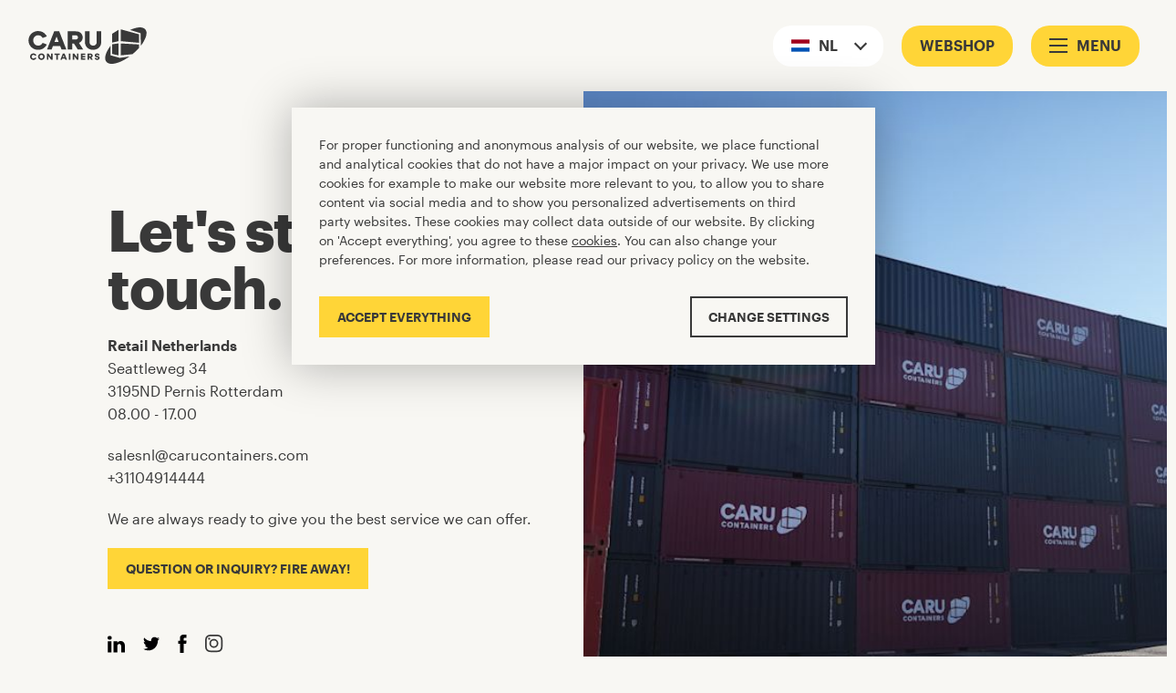

--- FILE ---
content_type: text/html; charset=utf-8
request_url: https://www.carucontainers.com/en-nl/contact
body_size: 17712
content:
<!DOCTYPE html>

<html lang="en"
      dir="ltr"
      class="c-page c-page--brand is-webshop">

<head>
    

<meta charset="UTF-8">
<meta http-equiv="X-UA-Compatible" content="IE=edge" />

<meta name="author" content="Dept" />
<meta name="description" content="We are always ready to give you the best service we can offer." />


<meta name="viewport" content="width=device-width, initial-scale=1.0, maximum-scale=1.0" />

<meta name="robots" content="index,follow" />

<meta property="og:url" content="https://www.carucontainers.com/en-nl/contact" />
<meta property="og:type" content="website" />
<meta property="og:locale" content="en-nl" />
<meta property="og:title" content="Let&#x27;s stay in touch. | CARU Containers" />
<meta property="og:description" content="We are always ready to give you the best service we can offer." />
<meta property="og:image" content="https://www.carucontainers.comassets/images/brand/caru_og.jpg" />
<meta property="og:image:secure_url" content="https://www.carucontainers.comassets/images/brand/caru_og.jpg" />

<title>Let&#x27;s stay in touch. | CARU Containers</title>

    
<link rel="canonical" hreflang="en-nl" href="https://www.carucontainers.com/en-nl/contact">


    <link rel="alternate" hreflang="nl-nl" href="https://www.carucontainers.com/nl-nl/contact">
    <link rel="alternate" hreflang="en-nl" href="https://www.carucontainers.com/en-nl/contact">
    <link rel="alternate" hreflang="nl-be" href="https://www.carucontainers.com/nl-be/contact">
    <link rel="alternate" hreflang="fr-be" href="https://www.carucontainers.com/fr-be/contact">
    <link rel="alternate" hreflang="en-be" href="https://www.carucontainers.com/en-be/contact">
    <link rel="alternate" hreflang="fr-fr" href="https://www.carucontainers.com/fr-fr/contact">
    <link rel="alternate" hreflang="en-fr" href="https://www.carucontainers.com/en-fr/contact">
    <link rel="alternate" hreflang="cs-cz" href="https://www.carucontainers.com/cs-cz/kontakt">
    <link rel="alternate" hreflang="en-cz" href="https://www.carucontainers.com/en-cz/contact">
    <link rel="alternate" hreflang="de-de" href="https://www.carucontainers.com/de-de/kontakt">
    <link rel="alternate" hreflang="en-de" href="https://www.carucontainers.com/en-de/contact">
    <link rel="alternate" hreflang="sv-se" href="https://www.carucontainers.com/sv-se/kontakta">
    <link rel="alternate" hreflang="en-se" href="https://www.carucontainers.com/en-se/contact">
    <link rel="alternate" hreflang="en-us" href="https://www.carucontainers.com/en-us/contact">
    <link rel="alternate" hreflang="es-us" href="https://www.carucontainers.com/es-us/contacto">
    <link rel="alternate" hreflang="pt-br" href="https://www.carucontainers.com/pt-br/contato">
    <link rel="alternate" hreflang="en-br" href="https://www.carucontainers.com/en-br/contact">
    <link rel="alternate" hreflang="en" href="https://www.carucontainers.com/en/contact">


    


    <link rel="stylesheet" href="/assets/css/main.css?v=z2V-jhHAzl94sQ7Q9OUbg1s2A7aFxfVISRN9T6bLhdU" />

    <script>
        // Page
        var d = document;
        var h = d.documentElement;

        if (window.innerHeight / window.innerWidth < 0.5625) {
            h.classList.add('screen--is-widescreen');
        }

        h.classList.add('is-loading');
        d.addEventListener('readystatechange', function () {
            if (d.readyState === "interactive") {
                h.classList.remove('is-loading');
            }
        });
    </script>

    <script>
    window.messages = {
        validationRequired: 'This field is required',
        validationEmail: 'You have not entered a valid email address',
        validationPhone: 'You have not entered a valid phone number',
        validationVat: 'Invalid VAT number, please try again: NL12345678B01',
        validationNumber: 'You can only use numbers here',
        validationText: 'You can only use text here',
        validationFullDate: 'You have not entered a valid date',
        validationZipCode: 'Your zipcode is invalid, please try again: 3456LB'
    };
</script>

    <link rel="preconnect" href="//cdn.polyfill.io">
<link rel="preconnect" href="//googletagmanager.com/">
<link rel="preconnect" href="//google-analytics.com/">
<link rel="dns-prefetch" href="//cdn.polyfill.io">
<link rel="dns-prefetch" href="//googletagmanager.com/">
<link rel="dns-prefetch" href="//google-analytics.com/">

<link rel="preload" href="/assets/fonts/graphik-regular-web.woff" as="font" type="font/woff2" crossorigin>
<link rel="preload" href="/assets/fonts/graphik-regularitalic-web.woff" as="font" type="font/woff2" crossorigin>
<link rel="preload" href="/assets/fonts/graphik-semibold-web.woff" as="font" type="font/woff2" crossorigin>
<link rel="preload" href="/assets/fonts/graphik-bold-web.woff" as="font" type="font/woff2" crossorigin>

    
<script>
        (function () {
            var environment = 'production';
            var endpoint = 'https://www.carucontainers.com';

            window.EnvironmentSettings = {};
            window.EnvironmentSettings.endpoint     = endpoint;
            window.EnvironmentSettings.environment  = environment;

        })();
</script>

    
        <noscript><iframe src="//www.googletagmanager.com/ns.html?id=GTM-PRNDWP" height="0" width="0" style="display:none;visibility:hidden" title="Google Tag Manager"></iframe></noscript>
<!-- Start Google Tag Manager  @formatter:off -->
<script>window.dataLayer = window.dataLayer || [];</script>
<script>(function (w, d, s, l, i) { w[l] = w[l] || []; w[l].push({ 'gtm.start': new Date().getTime(), event: 'gtm.js' }); var f = d.getElementsByTagName(s)[0], j = d.createElement(s), dl = l != 'dataLayer' ? '&l=' + l : ''; j.async = true; j.src = 'https://www.googletagmanager.com/gtm.js?id=' + i + dl; f.parentNode.insertBefore(j, f); })(window, document, 'script', 'dataLayer', 'GTM-PRNDWP');</script>
<!-- End Google Tag Manager  @formatter:on -->
    

    
        <!-- Google Analytics Optimize -->

<!-- Page hiding snippet (recommended) -->
<style>
    .async-hide {
        opacity: 0 !important
    }
</style>

<!-- Google Optimize —>  <!-- Page hiding snippet (recommended)  -->
<script>(function (a, s, y, n, c, h, i, d, e) { s.className += ' ' + y; h.start = 1 * new Date; h.end = i = function () { s.className = s.className.replace(RegExp(' ?' + y), '') }; (a[n] = a[n] || []).hide = h; setTimeout(function () { i(); h.end = null }, c); h.timeout = c; })(window, document.documentElement, 'async-hide', 'dataLayer', 4000, { 'GTM-KPBDL5N': true });</script>
<script>(function (i, s, o, g, r, a, m) { i['GoogleAnalyticsObject'] = r; i[r] = i[r] || function () { (i[r].q = i[r].q || []).push(arguments) }, i[r].l = 1 * new Date(); a = s.createElement(o), m = s.getElementsByTagName(o)[0]; a.async = 1; a.src = g; m.parentNode.insertBefore(a, m) })(window, document, 'script', 'https://www.google-analytics.com/analytics.js', 'ga'); ga('create', 'UA-10149659-1', 'auto'); ga('require', 'GTM-KPBDL5N');</script> 
<!-- End Google Optimize -->

<meta name="google-site-verification" content="QrPOeo827tFerj4FQjMwCTGT5e_WHJb2Iax1TRJNZB8" />
<meta name="google-site-verification" content="AUlM-cLfb18KhLJvR34JlNiH_sDOVbAi4F5KcHWPBA4" />
<meta name="google-site-verification" content="QrPOeo827tFerj4FQjMwCTGT5e_WHJb2Iax1TRJNZB8" />
    

    <!-- Favicons -->
    <link rel="apple-touch-icon" sizes="180x180" href="/assets/images/favicons/apple-touch-icon.png">
    <link rel="icon" type="image/png" sizes="32x32" href="/assets/images/favicons/favicon-32x32.png">
    <link rel="icon" type="image/png" sizes="16x16" href="/assets/images/favicons/favicon-16x16.png">
    <link rel="mask-icon" href="/assets/images/favicons/safari-pinned-tab.svg" color="#ffd537">
    <meta name="msapplication-TileColor" content="#ffffff">
    <meta name="theme-color" content="#ffffff">
</head>

<body>
        <script>
        window.dataLayer = window.dataLayer || [];
        window.dataLayer.push({"pageType":"ContactPage","country":"nl","language":"en"})
    </script>


    <header class="c-header " js-hook-header>
    
    <nav class="header__logo">
        <a class="header__logo-link" href="/en-nl">
            <svg class="svg-caru-logo" width="110" height="34" viewBox="0 0 110 34" xmlns="http://www.w3.org/2000/svg"><g fill="#000" fill-rule="nonzero"><path d="M102.831.047c-1.678.149-3.608.612-5.58 1.343-.707.264-2.058.825-2.373.986l-.145.073 4.933 1.53 4.933 1.526.021 5.866.021 5.861.213-.272c2.1-2.678 3.89-5.912 4.622-8.335.37-1.237.524-2.177.524-3.227 0-.816-.072-1.33-.29-1.985-.174-.522-.323-.824-.622-1.245-1.137-1.611-3.377-2.372-6.257-2.121z" /><path d="M86.048 7.37c0 4 .013 5.51.047 5.51.025 0 3.825.344 8.438.765 4.618.42 8.421.765 8.451.765.051 0 .06-.655.06-3.966V6.482l-8.396-2.29c-4.617-1.263-8.443-2.3-8.498-2.313l-.102-.017v5.509zM80.958 4.136l-2.94 1.84-.012 4.11c-.005 2.262 0 4.111.012 4.111.013 0 1.342-.297 2.957-.659 1.614-.36 2.947-.658 2.96-.658.013 0 .026-2.38.026-5.292s-.013-5.292-.03-5.288c-.021 0-1.355.829-2.973 1.836zM8.202 3.469a67.67 67.67 0 01-.532.063 8.816 8.816 0 00-3.323 1.101C3.244 5.267 2.12 6.325 1.395 7.41.143 9.279-.29 11.677.195 14.091c.638 3.175 3.25 5.815 6.52 6.588.72.17 1.415.247 2.297.247 1.154 0 1.96-.123 2.947-.442 2.083-.676 4.021-2.346 5.01-4.314l.11-.221-1.435-.54c-.788-.302-1.674-.638-1.964-.748l-.528-.2-.204.336c-.648 1.075-1.602 1.802-2.765 2.108-.503.132-1.35.174-1.878.102a4.403 4.403 0 01-2.463-1.237 4.74 4.74 0 01-1.388-2.678c-.107-.629-.073-1.65.076-2.219a4.864 4.864 0 01.652-1.466c.98-1.47 2.53-2.219 4.264-2.053a4.433 4.433 0 012.675 1.194c.32.298.737.833.899 1.152.055.11.12.204.136.204.047 0 3.855-1.44 3.88-1.47.04-.039-.28-.638-.578-1.093a8.966 8.966 0 00-3.519-3.048c-1.218-.582-2.53-.858-4.008-.846a21.69 21.69 0 00-.729.022zM20.572 12.2l-3.348 8.5h4.269l.634-1.657.64-1.658 3.377.009 3.382.012.63 1.637.631 1.636 2.258.013 2.257.009-3.343-8.502-3.349-8.5h-4.694l-3.344 8.5zm6.543-1.127c.511 1.335.937 2.457.946 2.495.021.072-.09.077-1.925.077-1.836 0-1.947-.005-1.917-.077.012-.038.451-1.186.97-2.55.55-1.445.955-2.453.972-2.419.017.03.447 1.144.954 2.474zM36.593 12.2v8.5H40.81V15.048h1.525l1.827 2.823 1.824 2.826h2.53c2.015.005 2.517-.008 2.483-.05-.09-.111-3.974-6.121-3.961-6.13.008-.004.2-.102.43-.212 1.623-.787 2.67-2.22 2.952-4.039.09-.57.055-1.674-.064-2.189-.238-1.028-.656-1.79-1.401-2.559-.857-.88-1.866-1.41-3.233-1.7-.46-.098-.469-.098-4.793-.11l-4.336-.013v8.505zm8.349-4.646c.737.301 1.154.96 1.159 1.819 0 .922-.507 1.607-1.35 1.832-.163.047-.657.06-2.075.06H40.81v-3.83l1.951.012c1.904.013 1.951.013 2.181.107zM52.652 9.1c0 5.867-.004 5.799.239 6.708.6 2.283 2.432 4.11 4.787 4.786 2.186.625 4.754.383 6.53-.612a6.672 6.672 0 001.564-1.194c.575-.574.899-1.012 1.23-1.67.427-.838.648-1.663.73-2.708.025-.349.042-2.568.042-5.645V3.698h-4.26v5.267c0 5.628.004 5.568-.209 6.13-.276.726-.924 1.398-1.627 1.682-.417.17-.728.23-1.273.255-1.146.051-2.02-.255-2.667-.93a3.082 3.082 0 01-.822-1.692c-.03-.183-.047-2.045-.047-5.496V3.698H52.652v5.403zM80.958 15.362l-2.94.433-.012 4.515-.009 4.514.094.021c.439.102 5.801 1.297 5.831 1.297.022 0 .039-2.41.039-5.611 0-3.086-.013-5.611-.03-5.607l-2.973.438zM86.005 20.54c0 3.06.013 5.559.034 5.559.132.004 10.786-1.071 10.858-1.097.051-.017.32-.22.597-.454a55.404 55.404 0 004.966-4.77l.584-.642V15.94h-.2c-.115-.004-3.949-.217-8.52-.48l-8.319-.476v5.555z" /><path d="M76.442 17.147c-.34.48-1.887 2.831-2.16 3.277-2.283 3.77-3.241 7.243-2.666 9.692.217.93.6 1.64 1.227 2.27 1.342 1.351 3.582 1.87 6.475 1.496 3.676-.48 8.144-2.33 12.702-5.262.89-.574 2.134-1.433 2.087-1.45-.017-.004-2.057.276-4.536.625l-4.507.638-4.14-1.148a554.207 554.207 0 01-4.277-1.19l-.14-.047-.01-4.48c-.008-3.001-.025-4.46-.055-4.42zM3.794 24.382c-.895.191-1.781.943-2.126 1.806-.23.583-.277 1.348-.115 1.943.268.99 1.052 1.768 2.113 2.1.417.127 1.312.136 1.746.017.511-.14.92-.387 1.342-.812.332-.332.635-.753.575-.8a18.25 18.25 0 00-.66-.254c-.575-.217-.643-.234-.682-.17-.085.144-.43.493-.579.59-.567.357-1.401.28-1.904-.17-.405-.365-.588-.837-.554-1.436.021-.31.047-.425.158-.646.174-.353.55-.706.886-.834.251-.093.677-.123.954-.063.345.076.754.37 1.001.718l.085.128.597-.221c.762-.29.724-.264.63-.438-.345-.672-1.193-1.305-1.955-1.463-.37-.076-1.142-.076-1.512.005zM11.248 24.377c-.967.217-1.879 1.038-2.19 1.973-.391 1.19-.008 2.533.942 3.286.4.318.532.39.984.544.873.289 1.93.187 2.68-.264.591-.357 1.111-.995 1.315-1.62.15-.454.188-1.168.086-1.644-.128-.604-.516-1.233-1.027-1.654a2.88 2.88 0 00-.98-.54c-.294-.098-.421-.119-.937-.127-.409-.009-.681.004-.873.046zm1.125 1.276c.426.072.894.446 1.116.892.115.238.123.29.123.765 0 .493-.004.523-.14.795-.2.413-.558.727-.95.846-.908.276-1.802-.212-2.062-1.126-.115-.391-.072-.927.098-1.271.247-.498.707-.846 1.218-.923.217-.034.281-.03.597.022zM63.34 24.36c-.456.107-1.019.438-1.249.736a2.775 2.775 0 00-.23.4c-.093.208-.11.297-.11.624.004.46.102.753.357 1.046.213.246.793.544 1.364.701l.715.196c.528.153.733.416.562.735-.085.157-.443.319-.698.319-.473 0-.75-.153-.907-.497-.077-.17-.124-.221-.175-.209-.072.022-1.316.28-1.35.28-.009 0 .012.099.042.213.128.485.511.927 1.014 1.165.452.213.699.26 1.329.255.486 0 .596-.017.886-.115.426-.148.716-.335.997-.637.315-.349.409-.617.387-1.14-.012-.352-.034-.441-.153-.688-.251-.51-.72-.808-1.691-1.075-.209-.06-.511-.145-.664-.192-.49-.14-.678-.42-.46-.693.136-.174.31-.242.613-.242.426 0 .707.183.839.54.026.08.072.145.098.145.021 0 .345-.06.72-.137l.673-.131-.026-.175c-.047-.267-.272-.646-.54-.892-.448-.412-.946-.578-1.722-.574a4.35 4.35 0 00-.621.042zM17.084 27.332v2.933h1.448l.009-1.722.012-1.721 1.27 1.721 1.27 1.722H22.493v-5.866H21.045v3.451L19.78 26.13l-1.27-1.726h-.71l-.716-.004zM24.155 25.015v.616l.865.009.86.013.013 2.304.008 2.308h1.406V25.63h1.746V24.4h-4.899zM31.98 24.429a652.37 652.37 0 00-2.288 5.819c0 .008.32.017.716.017h.711l.213-.566.218-.56 1.197-.014 1.197-.008.085.221c.047.123.149.383.221.574l.137.353h1.525l-.09-.221c-.064-.17-2.074-5.275-2.198-5.594-.017-.038-.221-.051-.822-.051-.443 0-.814.013-.822.03zm1.137 2.507c.18.476.324.872.324.885 0 .012-.315.02-.699.02h-.698l.349-.913c.187-.502.358-.897.37-.88.018.017.175.417.354.888zM37.53 27.332v2.933h1.448v-5.866H37.53zM41.193 27.332v2.933H42.642l.008-1.718.013-1.717 1.26 1.705 1.262 1.708.707.013.711.009v-5.866h-1.448l-.009 1.717-.012 1.713-1.257-1.704-1.257-1.705-.715-.013-.712-.008zM48.818 27.332v2.933H52.865v-1.276h-2.598v-1.02h2.513v-1.275h-2.513V25.631h2.598V24.4H48.818zM55.037 27.332v2.933h1.406v-1.956h.584l.63.978.63.978h.848c.669 0 .844-.013.818-.056l-.69-1.062c-.358-.561-.647-1.02-.639-1.025.009-.008.11-.063.23-.127.418-.226.711-.578.873-1.054.073-.221.086-.345.073-.697-.013-.396-.026-.455-.175-.749-.251-.514-.711-.875-1.312-1.032-.179-.051-.57-.064-1.75-.064h-1.526v2.933zm2.974-1.594c.315.187.417.659.217.982-.162.263-.337.314-1.112.314h-.673v-1.411l.716.017c.622.013.728.025.852.098z" /></g></svg>
        </a>
    </nav>
    
    

<nav class="c-nav-main has--cart">

    

    <button class=" c-button--icon                                         button--icon                     button--callout button--navigation nav-main__button-language "
             type="button" aria-controls="region-selector-modal"            
>

        <span class="button__label">NL</span>

            <span class="button__icon"><svg class="svg-icons-flags-NL" xmlns="http://www.w3.org/2000/svg" viewBox="0 85.333 512 341.333"><path fill="#FFF" d="M0 85.337h512v341.326H0z"/><path fill="#A2001D" d="M0 85.337h512v113.775H0z"/><path fill="#0052B4" d="M0 312.888h512v113.775H0z"/></svg></span>

    </button>


        



    <a class="c-button--icon                             button--icon               button--callout button--navigation nav-main__button-cart button-cart--is-hidden "
        type="button"href="/en-nl/cart" js-hook-button-cart        
>

        <span class="button__label">Cart</span>

            <span class="button__icon"><svg class="svg-icons-cart" xmlns="http://www.w3.org/2000/svg" width="20" height="20" viewBox="0 0 20 20"><g fill="#393939" fill-rule="evenodd"><path fill-rule="nonzero" d="M20 8.75l-8.35-3.138a2.5 2.5 0 00-1.025-4.275V0h-1.25v2.5H10a1.25 1.25 0 11-1.25 1.25.625.625 0 10-1.25 0 2.5 2.5 0 00.85 1.862L0 8.75V20h20V8.75zM10 6.325l6.4 2.425H3.563L10 6.325zM1.25 17.5V10h2.5v7.5h-2.5zm3.75 0V10h2.5v7.5H5zm3.75 0V10h2.5v7.5h-2.5zm3.75 0V10H15v7.5h-2.5zm6.25 0h-2.5V10h2.5v7.5z"/><path d="M0 10h20v1.25H0z"/></g></svg></span>

            <span class="button__badge u-hidden" js-hook-button-badge>0</span>
    </a>




    <a class="c-button--icon                                           button--callout button--navigation button--has-label nav-main__button-webshop button-cart--is-hidden "
        type="button"href="/en-nl/containers" js-hook-button-webshop        
>

        <span class="button__label">Webshop</span>


    </a>


    <button class="c-button--icon button--icon button--callout button--navigation nav-main__button-menu"
            aria-controls="mainnavigation">

        <span class="button__label">Menu</span>

        <div class="button__icon">
            <div class="button__icon-outer">
                <div class="button__icon-inner"></div>
            </div>
        </div>
    </button>
</nav>



<div class="c-modal c-nav-overlay"
     js-hook-modal
     id="mainnavigation">

    <div class="modal__content nav-overlay__content">
        <nav class="nav-overlay__panel" role="navigation" aria-label="Menu">
            <ul class="nav-overlay__list">
                <li>
                    <a class="nav-overlay__item" href="/en-nl">
                        Home
                    </a>
                </li>

                <li class="nav-overlay__dropdown">
                    <nav id="dropdown-containers" class="c-dropdown dropdown--containers nav-overlay__item" aria-label="Containers" aria-controls="dropdown-containers"
                         data-toggle-default-active="false"
                         data-toggle-child-tabindices="true"
                         data-toggle-active-class="dropdown--is-expanded"
                         js-hook-toggle>

                        <button class="dropdown__button">
                            <span class="dropdown__button-label">Containers</span>
                        </button>


                        <ul class="dropdown__panel" role="menu" aria-hidden="true">
                            <li role="none">
                                <a class="dropdown__item" role="menuitem" tabindex="-1" data-gtm data-gtm-id="dropdown-containers::item" data-gtm-value=" All containers" href="/en-nl/containers">
                                    All containers
                                </a>
                            </li>

                                <li role="none">
                                    <a class="dropdown__item" role="menuitem" tabindex="-1" data-gtm data-gtm-id="dropdown-containers::item" data-gtm-value="Shipping containers" href="/en-nl/shipping-containers">
                                        Shipping containers
                                    </a>
                                </li>
                                <li role="none">
                                    <a class="dropdown__item" role="menuitem" tabindex="-1" data-gtm data-gtm-id="dropdown-containers::item" data-gtm-value="Storage containers" href="/en-nl/storage-containers">
                                        Storage containers
                                    </a>
                                </li>

                        </ul>
                    </nav>
                </li>


                    
        <li>
            <a class="nav-overlay__item nav-overlay__item " role="menuitem" rel="" href="/en-nl/content">
                Our work
            </a>
        </li>

                    
        <li>
            <a class="nav-overlay__item nav-overlay__item " role="menuitem" rel="" href="/en-nl/faq">
                FAQ
            </a>
        </li>

                    
        <li class="nav-overlay__dropdown">

            <nav id="dropdown-about-caru" class="c-dropdown dropdown--containers nav-overlay__item"
                 aria-label="About CARU"
                 aria-controls="about-caru"
                 data-toggle-default-active="false"
                 data-toggle-child-tabindices="true"
                 data-toggle-active-class="dropdown--is-expanded"
                 js-hook-toggle>

                <button class="dropdown__button">
                    <span class="dropdown__button-label">About CARU</span>
                </button>

                <ul class="dropdown__panel" role="menu" aria-hidden="true">
                        <li role="none">
                            <a class="dropdown__item" role="menuitem" rel="" href="/en-nl/about-us">
                                About us
                            </a>
                        </li>
                        <li role="none">
                            <a class="dropdown__item" role="menuitem" rel="" href="/en-nl/content/carus-impact">
                                Sustainability
                            </a>
                        </li>
                        <li role="none">
                            <a class="dropdown__item" role="menuitem" rel="" href="/en-nl/content/vacancies">
                                Vacancies
                            </a>
                        </li>
                        <li role="none">
                            <a class="dropdown__item is--active" role="menuitem" rel="" href="/en-nl/contact">
                                Contact
                            </a>
                        </li>
                </ul>
            </nav>
        </li>


            </ul>

        </nav>
    </div>

    <div class="modal__background nav-overlay__background"
         on:click.prevent=modal[mainnavigation]::close
         tabindex="-1"></div>

</div>
</header>



    <main role="main">
        

<div class="c-region-selector" js-hook-region-selector>
    <div class="c-modal" id="region-selector-modal" js-hook-modal tabindex="0">

        <div class="modal__container">
            <div class="modal__content" role="dialog">
                <div class="region-selector__modal">

                    <div class="region-selector__modal-inner">

                        <div class="region-selector__heading">
                            <div class="region-selector__title">
                                Select your country
                            </div>
                            <div class="region-selector__intro">
                                <p>Please select the country where you would like to receive containers.</p>

                            </div>
                        </div>

                        <form class="region-selector__form" js-hook-region-form>
                            <div class="c-flag-radios form__item flag-radios--horizontal flag-radios--region">

                                <div class="flag-radios__wrapper">

                                        <div class="flag-radios__item">

                                            <input class="flag-radios__input u-sr-only" type="radio" name="country" value="" id="be" js-hook-region-radio data-lang="nl,fr,en" tabindex="0">

                                            <label class="flag-radios__label"
                                               for="be"
                                               role="button">

                                                    <span class="flag-radios__icon">
                                                        <svg class="svg-icons-flags-BE" xmlns="http://www.w3.org/2000/svg" viewBox="0 85.333 512 341.333"><path fill="#FFDA44" d="M0 85.331h512v341.326H0z"/><path d="M0 85.331h170.663v341.337H0z"/><path fill="#D80027" d="M341.337 85.331H512v341.337H341.337z"/></svg>
                                                    </span>

                                                <span class="flag-radios__text">
                                                    Belgium
                                                </span>

                                                <span class="flag-radios__focus-helper"></span>
                                            </label>

                                        </div>
                                        <div class="flag-radios__item">

                                            <input class="flag-radios__input u-sr-only" type="radio" name="country" value="" id="br" js-hook-region-radio data-lang="pt,en" tabindex="0">

                                            <label class="flag-radios__label"
                                               for="br"
                                               role="button">

                                                    <span class="flag-radios__icon">
                                                        <svg class="svg-icons-flags-BR" version="1.1" xmlns="http://www.w3.org/2000/svg" viewBox="0 0 512 341.3"><path fill="#6DA544" d="M0 0h512v341.3H0z"/><path fill="#FFDA44" d="M256 19.3l205.4 151.4L256 322 50.6 170.7z"/><circle fill="#FFF" cx="256" cy="170.7" r="86.5"/><path fill="#0052B4" d="M212.8 165.3c-15 0-29.5 2.3-43.2 6.5.6 47.2 39.1 85.3 86.4 85.3 29.3 0 55.2-14.6 70.8-36.9-26.7-33.4-67.9-54.9-114-54.9zM340.9 187.2c1-5.4 1.6-10.9 1.6-16.6 0-47.8-38.7-86.5-86.5-86.5-35.6 0-66.2 21.6-79.5 52.3 11.7-2.4 23.8-3.7 36.2-3.7 50.3.1 95.7 21 128.2 54.5z"/></svg>
                                                    </span>

                                                <span class="flag-radios__text">
                                                    Brazil
                                                </span>

                                                <span class="flag-radios__focus-helper"></span>
                                            </label>

                                        </div>
                                        <div class="flag-radios__item">

                                            <input class="flag-radios__input u-sr-only" type="radio" name="country" value="" id="cz" js-hook-region-radio data-lang="cs,en" tabindex="0">

                                            <label class="flag-radios__label"
                                               for="cz"
                                               role="button">

                                                    <span class="flag-radios__icon">
                                                        <svg class="svg-icons-flags-CZ" xmlns="http://www.w3.org/2000/svg" viewBox="0 85.333 512 341.333"><path fill="#0052B4" d="M0 85.337h512v341.326H0z"/><path fill="#D80027" d="M512 256v170.663H0L215.185 256z"/><path fill="#FFF" d="M512 85.337V256H215.185L0 85.337z"/></svg>
                                                    </span>

                                                <span class="flag-radios__text">
                                                    Czech Republic
                                                </span>

                                                <span class="flag-radios__focus-helper"></span>
                                            </label>

                                        </div>
                                        <div class="flag-radios__item">

                                            <input class="flag-radios__input u-sr-only" type="radio" name="country" value="" id="fr" js-hook-region-radio data-lang="fr,en" tabindex="0">

                                            <label class="flag-radios__label"
                                               for="fr"
                                               role="button">

                                                    <span class="flag-radios__icon">
                                                        <svg class="svg-icons-flags-FR" xmlns="http://www.w3.org/2000/svg" viewBox="0 85.333 512 341.333"><path fill="#FFF" d="M0 85.331h512v341.337H0z"/><path fill="#0052B4" d="M0 85.331h170.663v341.337H0z"/><path fill="#D80027" d="M341.337 85.331H512v341.337H341.337z"/></svg>
                                                    </span>

                                                <span class="flag-radios__text">
                                                    France
                                                </span>

                                                <span class="flag-radios__focus-helper"></span>
                                            </label>

                                        </div>
                                        <div class="flag-radios__item">

                                            <input class="flag-radios__input u-sr-only" type="radio" name="country" value="" id="de" js-hook-region-radio data-lang="de,en" tabindex="0">

                                            <label class="flag-radios__label"
                                               for="de"
                                               role="button">

                                                    <span class="flag-radios__icon">
                                                        <svg class="svg-icons-flags-DE" xmlns="http://www.w3.org/2000/svg" viewBox="0 85.333 512 341.333"><path fill="#D80027" d="M0 85.331h512v341.337H0z"/><path d="M0 85.331h512v113.775H0z"/><path fill="#FFDA44" d="M0 312.882h512v113.775H0z"/></svg>
                                                    </span>

                                                <span class="flag-radios__text">
                                                    Germany
                                                </span>

                                                <span class="flag-radios__focus-helper"></span>
                                            </label>

                                        </div>
                                        <div class="flag-radios__item">

                                            <input class="flag-radios__input u-sr-only" type="radio" name="country" value="" id="nl" js-hook-region-radio data-lang="nl,en" tabindex="0">

                                            <label class="flag-radios__label"
                                               for="nl"
                                               role="button">

                                                    <span class="flag-radios__icon">
                                                        <svg class="svg-icons-flags-NL" xmlns="http://www.w3.org/2000/svg" viewBox="0 85.333 512 341.333"><path fill="#FFF" d="M0 85.337h512v341.326H0z"/><path fill="#A2001D" d="M0 85.337h512v113.775H0z"/><path fill="#0052B4" d="M0 312.888h512v113.775H0z"/></svg>
                                                    </span>

                                                <span class="flag-radios__text">
                                                    Netherlands
                                                </span>

                                                <span class="flag-radios__focus-helper"></span>
                                            </label>

                                        </div>
                                        <div class="flag-radios__item">

                                            <input class="flag-radios__input u-sr-only" type="radio" name="country" value="" id="se" js-hook-region-radio data-lang="sv,en" tabindex="0">

                                            <label class="flag-radios__label"
                                               for="se"
                                               role="button">

                                                    <span class="flag-radios__icon">
                                                        <svg class="svg-icons-flags-SE" xmlns="http://www.w3.org/2000/svg" viewBox="0 85.333 512 341.333"><path fill="#0052B4" d="M0 85.333h512V426.67H0z"/><path fill="#FFDA44" d="M192 85.33h-64v138.666H0v64h128v138.666h64V287.996h320v-64H192z"/></svg>
                                                    </span>

                                                <span class="flag-radios__text">
                                                    Sweden
                                                </span>

                                                <span class="flag-radios__focus-helper"></span>
                                            </label>

                                        </div>
                                        <div class="flag-radios__item">

                                            <input class="flag-radios__input u-sr-only" type="radio" name="country" value="" id="us" js-hook-region-radio data-lang="en,es" tabindex="0" checked>

                                            <label class="flag-radios__label"
                                               for="us"
                                               role="button">

                                                    <span class="flag-radios__icon">
                                                        <svg class="svg-icons-flags-US" version="1.1" xmlns="http://www.w3.org/2000/svg" viewBox="0 0 513 342"><path fill="#FFF" d="M0 0h513v342H0z"/><g fill="#D80027"><path d="M0 0h513v38H0zM0 76h513v38H0zM0 152h513v38H0zM0 228h513v38H0zM0 304h513v38H0z"/></g><path fill="#2E52B2" d="M0 0h256.5v190H0z"/><g fill="#FFF"><path d="M47.8 141.9l-4-12.8-4.3 12.8H26.3l10.7 7.7-4 12.8 10.8-7.9 10.7 7.9-4.2-12.8 10.9-7.7zM104.2 141.9l-4.1-12.8-4.2 12.8H82.7l10.7 7.7-4.1 12.8 10.8-7.9 10.7 7.9-4-12.8 10.8-7.7zM160.6 141.9l-4.2-12.8-4 12.8h-13.5l10.9 7.7-4.2 12.8 10.8-7.9 10.9 7.9-4.2-12.8 10.8-7.7zM216.9 141.9l-4.1-12.8-4.2 12.8h-13.2l10.7 7.7-4 12.8 10.7-7.9 10.8 7.9-4.2-12.8 10.9-7.7zM100.1 78.3l-4.2 12.8H82.7L93.4 99l-4.1 12.6 10.8-7.8 10.7 7.8-4-12.6 10.8-7.9h-13.4zM43.8 78.3l-4.3 12.8H26.3L37 99l-4 12.6 10.8-7.8 10.7 7.8L50.3 99l10.9-7.9H47.8zM156.4 78.3l-4 12.8h-13.5l10.9 7.9-4.2 12.6 10.8-7.8 10.9 7.8-4.2-12.6 10.8-7.9h-13.3zM212.8 78.3l-4.2 12.8h-13.2l10.7 7.9-4 12.6 10.7-7.8 10.8 7.8-4.2-12.6 10.9-7.9h-13.4zM43.8 27.7l-4.3 12.6H26.3L37 48.2l-4 12.7L43.8 53l10.7 7.9-4.2-12.7 10.9-7.9H47.8zM100.1 27.7l-4.2 12.6H82.7l10.7 7.9-4.1 12.7 10.8-7.9 10.7 7.9-4-12.7 10.8-7.9h-13.4zM156.4 27.7l-4 12.6h-13.5l10.9 7.9-4.2 12.7 10.8-7.9 10.9 7.9-4.2-12.7 10.8-7.9h-13.3zM212.8 27.7l-4.2 12.6h-13.2l10.7 7.9-4 12.7 10.7-7.9 10.8 7.9-4.2-12.7 10.9-7.9h-13.4z"/></g></svg>
                                                    </span>

                                                <span class="flag-radios__text">
                                                    United States
                                                </span>

                                                <span class="flag-radios__focus-helper"></span>
                                            </label>

                                        </div>
                                        <div class="flag-radios__item">

                                            <input class="flag-radios__input u-sr-only" type="radio" name="country" value="" id="en" js-hook-region-radio data-lang="en" tabindex="0">

                                            <label class="flag-radios__label"
                                               for="en"
                                               role="button">


                                                <span class="flag-radios__text">
                                                    Other
                                                </span>

                                                <span class="flag-radios__focus-helper"></span>
                                            </label>

                                        </div>

                                </div>

                                <div id="country_error" class="form__item-error u-hidden"></div>
                            </div>

                            <div class="region-selector__language" js-hook-region-selector-languages>
                                <h3 class="region-selector__subtitle">Language</h3>

                                <div class="c-flag-radios form__item flag-radios--horizontal flag-radios--language">

                                    <div class="flag-radios__wrapper">
                                            <div class="flag-radios__item
                                                        ">

                                                <input class="flag-radios__input u-sr-only" type="radio" name="language" id="lang-nl" js-hook-language-radio tabindex="0">

                                                <label class="flag-radios__label" for="lang-nl" role="button">
                                                    <span class="flag-radios__text">
                                                        Dutch
                                                    </span>

                                                    <span class="flag-radios__focus-helper"></span>
                                                </label>
                                            </div>
                                            <div class="flag-radios__item
                                                        ">

                                                <input class="flag-radios__input u-sr-only" type="radio" name="language" id="lang-fr" js-hook-language-radio tabindex="0">

                                                <label class="flag-radios__label" for="lang-fr" role="button">
                                                    <span class="flag-radios__text">
                                                        French
                                                    </span>

                                                    <span class="flag-radios__focus-helper"></span>
                                                </label>
                                            </div>
                                            <div class="flag-radios__item
                                                        ">

                                                <input class="flag-radios__input u-sr-only" type="radio" name="language" id="lang-pt" js-hook-language-radio tabindex="0">

                                                <label class="flag-radios__label" for="lang-pt" role="button">
                                                    <span class="flag-radios__text">
                                                        Portuguese
                                                    </span>

                                                    <span class="flag-radios__focus-helper"></span>
                                                </label>
                                            </div>
                                            <div class="flag-radios__item
                                                        ">

                                                <input class="flag-radios__input u-sr-only" type="radio" name="language" id="lang-cs" js-hook-language-radio tabindex="0">

                                                <label class="flag-radios__label" for="lang-cs" role="button">
                                                    <span class="flag-radios__text">
                                                        Czech
                                                    </span>

                                                    <span class="flag-radios__focus-helper"></span>
                                                </label>
                                            </div>
                                            <div class="flag-radios__item
                                                        ">

                                                <input class="flag-radios__input u-sr-only" type="radio" name="language" id="lang-de" js-hook-language-radio tabindex="0">

                                                <label class="flag-radios__label" for="lang-de" role="button">
                                                    <span class="flag-radios__text">
                                                        German
                                                    </span>

                                                    <span class="flag-radios__focus-helper"></span>
                                                </label>
                                            </div>
                                            <div class="flag-radios__item
                                                        ">

                                                <input class="flag-radios__input u-sr-only" type="radio" name="language" id="lang-sv" js-hook-language-radio tabindex="0">

                                                <label class="flag-radios__label" for="lang-sv" role="button">
                                                    <span class="flag-radios__text">
                                                        Swedish
                                                    </span>

                                                    <span class="flag-radios__focus-helper"></span>
                                                </label>
                                            </div>
                                            <div class="flag-radios__item
                                                        is--visible">

                                                <input class="flag-radios__input u-sr-only" type="radio" name="language" id="lang-es" js-hook-language-radio tabindex="0">

                                                <label class="flag-radios__label" for="lang-es" role="button">
                                                    <span class="flag-radios__text">
                                                        Spanish
                                                    </span>

                                                    <span class="flag-radios__focus-helper"></span>
                                                </label>
                                            </div>
                                            <div class="flag-radios__item
                                                        is--visible">

                                                <input class="flag-radios__input u-sr-only" type="radio" name="language" id="lang-en" js-hook-language-radio tabindex="0" checked>

                                                <label class="flag-radios__label" for="lang-en" role="button">
                                                    <span class="flag-radios__text">
                                                        English
                                                    </span>

                                                    <span class="flag-radios__focus-helper"></span>
                                                </label>
                                            </div>

                                    </div>

                                    <div id="language_error" class="form__item-error u-hidden"></div>

                                </div>
                            </div>

                            <div class="region-selector__submit-wrapper" js-hook-region-selector-submit-wrapper>
                                <button class="c-button--shop" type="button" js-hook-region-selector-submit tabindex="0">
                                    <span class="button__label">Save region</span>
                                </button>
                            </div>
                        </form>
                    </div>

                    <div class="region-selector__modal-footer">
                        <p>Do you have a question?</p>

                        <a class="c-button--text button--icon button--icon-arrow" tabindex="0" href="/en-nl/contact">
                            <span class="button__label">Contact us</span>
                            <span class="button__icon">
                                <!--  icons/arrow.svg  -->
                                <svg class="svg-icons-arrow" xmlns="http://www.w3.org/2000/svg" width="12" height="12" viewBox="0 0 12 12"><path fill="#393939" fill-rule="evenodd" d="M0 6.896h8.52l-3.94 3.85L5.863 12 12 6 5.863 0 4.58 1.254l3.94 3.85H0z"></path></svg>
                            </span>
                        </a>
                    </div>
                </div>
            </div>
        </div>

        <div class="modal__background" on:click="modal[region-selector-modal]::close"></div>
    </div>
</div>

        

<div class="c-contact-header">
    <div class="o-container">
        <div class="o-grid">
            <div class="o-col-16 o-col-7--md u-push-1--md contact-header__content">
                <div class="contact-header__body">

                    <header class="contact-header__header">
                        <h1 class="contact-header__title">Let&#x27;s stay in touch.</h1>
                    </header>

                    <div class="contact-header__description">
                            
    <p>
        <strong>Retail Netherlands</strong><br>
        Seattleweg 34<br>
        3195ND  Pernis Rotterdam<br>
        08.00 - 17.00
    </p>
    <p>
        <a class="c-link-underlined" href="/cdn-cgi/l/email-protection#afdccec3cadcc1c3efcccedddaccc0c1dbcec6c1cadddc81ccc0c2">
            <span class="link-underlined__text">
                <span class="__cf_email__" data-cfemail="1261737e77617c7e5271736067717d7c66737b7c7760613c717d7f">[email&#160;protected]</span>
            </span>
        </a><br>

        <a class="c-link-underlined"
           href="tel:&#x2B;31104914444"
           data-gtm
           data-gtm-id="person::phone">
                <span class="calltracker link-underlined__text"
                      data-aen="AEN1269-1">
                    &#x2B;31104914444
                </span>
        </a>
    </p>


                        <p>We are always ready to give you the best service we can offer.</p>

                    </div>

                    <aside class="contact-header__button">
                        <a class="c-button--shop" on:click.prevent="modal[modal-contact]::open">
                            <span class="button__label">
                                Question or inquiry? Fire away!
                            </span>
                        </a>
                    </aside>


                    <div class="contact-header__socials">
                        <a class="contact-header__social" href="https://www.linkedin.com/company/caru-containers/">
                            <svg class="svg-social-linkedin" xmlns="http://www.w3.org/2000/svg" width="19" height="19" viewBox="0 0 50 50"><path d="M49.999 30.43V49H39.281V31.674c0-4.354-1.549-7.324-5.428-7.324-2.961 0-4.725 2.002-5.5 3.938-.283.691-.354 1.656-.354 2.625V49h-10.72s.145-29.348 0-32.389h10.719v4.592c-.021.035-.051.07-.07.104h.07v-.104c1.424-2.205 3.968-5.352 9.66-5.352 7.054.001 12.341 4.629 12.341 14.579zM6.066 1C2.399 1 0 3.416 0 6.594c0 3.109 2.33 5.6 5.924 5.6h.072c3.738 0 6.063-2.488 6.063-5.6C11.988 3.416 9.733 1 6.066 1zM.636 49h10.716V16.611H.636V49z"></path></svg>
                        </a>

                        <a class="contact-header__social" href="https://twitter.com/carucontainers">
                            <svg class="svg-social-twitter" xmlns="http://www.w3.org/2000/svg" width="18" height="18" viewBox="0 0 50 50"><path fill="#010002" d="M49.998 9.35a20.256 20.256 0 01-5.891 1.631 10.378 10.378 0 004.51-5.725 20.57 20.57 0 01-6.518 2.516A10.186 10.186 0 0034.613 4.5c-5.666 0-10.257 4.637-10.257 10.352 0 .812.09 1.604.266 2.359-8.523-.432-16.082-4.553-21.14-10.818a10.354 10.354 0 00-1.387 5.203c0 3.596 1.812 6.766 4.562 8.619a10.163 10.163 0 01-4.646-1.301v.129c0 5.016 3.537 9.201 8.227 10.154a10.36 10.36 0 01-2.703.361 9.69 9.69 0 01-1.931-.191c1.306 4.117 5.093 7.109 9.58 7.191a20.461 20.461 0 01-12.738 4.426c-.828 0-1.644-.053-2.446-.143A28.805 28.805 0 0015.722 45.5c18.868 0 29.182-15.777 29.182-29.461l-.035-1.34a20.616 20.616 0 005.129-5.349z"></path></svg>
                        </a>

                        <a class="contact-header__social" href="https://www.facebook.com/carucontainers/">
                            <svg class="svg-social-facebook" xmlns="http://www.w3.org/2000/svg" width="10" height="20" viewBox="0 0 23 50"><path d="M5 9.684v6.883H0V25h5v25h10V25h7.037s.652-4.051.963-8.463h-8v-5.756c0-.861 1.335-2.018 2.436-2.018H23V0h-7.564C4.719 0 5 8.426 5 9.684z"></path></svg>
                        </a>

                        <a class="contact-header__social" href="https://www.instagram.com/carucontainersbv/">
                            <svg class="svg-social-instagram" width="20" height="20" viewBox="0 0 20 20" xmlns="http://www.w3.org/2000/svg"><path d="M9.593 1.728c-2.561 0-2.865.01-3.876.056-.936.043-1.444.2-1.782.33a2.972 2.972 0 00-1.103.718 2.99 2.99 0 00-.717 1.103c-.132.338-.288.846-.33 1.782-.047 1.011-.056 1.315-.056 3.876 0 2.562.01 2.865.055 3.877.043.935.2 1.443.33 1.781a3.177 3.177 0 001.821 1.82c.338.132.846.288 1.782.331 1.011.046 1.314.056 3.876.056s2.865-.01 3.877-.056c.935-.043 1.443-.199 1.781-.33a2.972 2.972 0 001.103-.718c.319-.31.564-.686.718-1.103.131-.338.287-.846.33-1.781.046-1.012.056-1.315.056-3.877 0-2.561-.01-2.865-.056-3.876-.043-.936-.199-1.444-.33-1.782a2.973 2.973 0 00-.718-1.103 2.973 2.973 0 00-1.103-.717c-.338-.132-.846-.288-1.781-.33-1.012-.047-1.315-.057-3.877-.057zm0-1.728c2.605 0 2.932.011 3.955.058 1.021.046 1.719.208 2.329.446.64.24 1.22.618 1.699 1.106.488.48.866 1.06 1.107 1.7.237.61.399 1.307.445 2.328.047 1.023.058 1.35.058 3.955s-.01 2.932-.058 3.955c-.046 1.021-.208 1.719-.446 2.329-.24.64-.618 1.22-1.106 1.7a4.703 4.703 0 01-1.7 1.106c-.61.237-1.307.399-2.328.445-1.023.047-1.35.058-3.955.058s-2.932-.01-3.955-.058c-1.021-.046-1.719-.208-2.329-.445a4.903 4.903 0 01-2.805-2.806c-.238-.61-.4-1.308-.446-2.329C.01 12.525 0 12.198 0 9.593s.011-2.932.058-3.955C.104 4.617.266 3.92.504 3.309c.24-.64.618-1.22 1.106-1.699A4.702 4.702 0 013.31.503C3.92.266 4.616.104 5.637.058 6.661.01 6.988 0 9.593 0zm-.001 4.667a4.926 4.926 0 110 9.852 4.926 4.926 0 010-9.852zm0 8.124a3.197 3.197 0 100-6.395 3.197 3.197 0 000 6.395zM3.32 4.471a1.151 1.151 0 102.302 0 1.151 1.151 0 00-2.302 0z" fill="#393939" fill-rule="evenodd"></path></svg>
                        </a>
                    </div>
                </div>
            </div>

                <div class="o-col-16 o-col-8--md u-push-1--md contact-header__image-wrapper">
                    <figure class="c-image contact-header__image" js-hook-objectfit-container><img class="image__default"data-src="//images.ctfassets.net/gc5htdx4kcus/35fePowwjEzK7hw3qdM3gz/103c0a62a1cc9d1d70921d8fc6931129/DSC09631.JPG?fm=jpg&q=80&w=980"src="//images.ctfassets.net/gc5htdx4kcus/35fePowwjEzK7hw3qdM3gz/103c0a62a1cc9d1d70921d8fc6931129/DSC09631.JPG?fm=jpg&q=80&w=50&h=50"alt="IMG 3313" js-hook-objectfit-img><img class="image__ghost" aria-hidden="true"src="//images.ctfassets.net/gc5htdx4kcus/35fePowwjEzK7hw3qdM3gz/103c0a62a1cc9d1d70921d8fc6931129/DSC09631.JPG?fm=jpg&q=80&w=50&h=50"alt="IMG 3313" js-hook-objectfit-img js-hook-shadow-image></figure>
                </div>
        </div>
    </div>
</div>

    

<section class="c-contact-locations u-background-satin-linen" js-hook-contact-locations>
    <div class="o-container">
        <div class="o-grid">
            <div class="o-col-16 o-col-15--sm u-push-1--sm o-col-14--md u-push-1--md">
                <div class="contact-locations__information">
                    <div class="contact-locations__header">
                        <h2 class="contact-locations__title">
                            Offices
                        </h2>

                        <div class="contact-locations__body">
                            <p>We are always ready to give you the best service we can offer. Local or worldwide.</p>

                        </div>

                        <div class="contact-location__filter">
                                <button class="c-button--shop contact-location__filter-button" type="button" js-hook-contact-locations-button data-id="2wXdVzZaEwYYyg2o20syau">

                                    <span class="button__label">Asia</span>
                                </button>
                                <button class="c-button--shop contact-location__filter-button is--active" type="button" js-hook-contact-locations-button data-id="35WjtIEBeEWSgYOuKweoYU">

                                    <span class="button__label">Europe</span>
                                </button>
                                <button class="c-button--shop contact-location__filter-button" type="button" js-hook-contact-locations-button data-id="4EBBBexBSgqOy2Cm2i8Swy">

                                    <span class="button__label">USA</span>
                                </button>
                                <button class="c-button--shop contact-location__filter-button" type="button" js-hook-contact-locations-button data-id="7iyaALwVUoBceDcBcU2wOC">

                                    <span class="button__label">South America</span>
                                </button>
                        </div>
                    </div>

                        <div id="2wXdVzZaEwYYyg2o20syau" class="contact-locations__location-info" js-hook-contact-locations-location>
                            
                        </div>
                        <div id="35WjtIEBeEWSgYOuKweoYU" class="contact-locations__location-info is--shown" js-hook-contact-locations-location>
                            
                                <div class="contact-locations__location-column">
                                    <p>
                                        <strong>Wholesale International</strong><br>
                                        CARU Containers International B.V.<br>
                                        Havenstraat 23<br>
                                        3115 HD Schiedam<br>
                                        08.00 - 17.00
                                    </p>

                                    <p>
                                        &#x2B;31104914444<br>
                                        <a href="/cdn-cgi/l/email-protection#4132202d24326f282f350122203334222e2f3520282f2433326f222e2c"><span class="__cf_email__" data-cfemail="87f4e6ebe2f4a9eee9f3c7e4e6f5f2e4e8e9f3e6eee9e2f5f4a9e4e8ea">[email&#160;protected]</span></a><br>
                                        <a href="https://www.carucontainers.com/en">www.carucontainers.com/en</a><br>
                                    </p>
                                </div>
                                <div class="contact-locations__location-column">
                                    <p>
                                        <strong>Retail Netherlands</strong><br>
                                        CARU Containers B.V.<br>
                                        Seattleweg 34<br>
                                        3195ND  Pernis Rotterdam<br>
                                        08.00 - 17.00
                                    </p>

                                    <p>
                                        &#x2B;31104914444<br>
                                        <a href="/cdn-cgi/l/email-protection#c1b2a0ada4b2afad81a2a0b3b4a2aeafb5a0a8afa4b3b2efa2aeac"><span class="__cf_email__" data-cfemail="dcafbdb0b9afb2b09cbfbdaea9bfb3b2a8bdb5b2b9aeaff2bfb3b1">[email&#160;protected]</span></a><br>
                                        <a href="https://www.carucontainers.com/en-nl">www.carucontainers.com/en-nl</a><br>
                                    </p>
                                </div>
                                <div class="contact-locations__location-column">
                                    <p>
                                        <strong>Retail Belgium</strong><br>
                                        CARU Containers B.V.<br>
                                        Treurenborg 5<br>
                                        Port 380 2030 Antwerp<br>
                                        08.00 - 17.00
                                    </p>

                                    <p>
                                        &#x2B;3235400520<br>
                                        <a href="/cdn-cgi/l/email-protection#ddbcb3a9aab8afadb8b39dbebcafa8beb2b3a9bcb4b3b8afaef3beb2b0"><span class="__cf_email__" data-cfemail="35545b4142504745505b7556544740565a5b41545c5b5047461b565a58">[email&#160;protected]</span></a><br>
                                        <a href="https://www.carucontainers.com/fr-be">www.carucontainers.com/fr-be</a><br>
                                    </p>
                                </div>
                                <div class="contact-locations__location-column">
                                    <p>
                                        <strong>Retail Czech Republic</strong><br>
                                        CARU Praha s.r.o<br>
                                        U &#x10C;isti&#x10D;ky 385 <br>
                                        250 87 Mochov, &#x10C;esk&#xE1; republika<br>
                                        08.00 - 17.00
                                    </p>

                                    <p>
                                         &#x2B;420 733 764 743, &#x2B;420603462053, &#x2B;420737211206<br>
                                        <a href="/cdn-cgi/l/email-protection#b8d3d7d6ccddd2d6ddcac1f8dbd9cacd96dbc2"><span class="__cf_email__" data-cfemail="b1dadedfc5d4dbdfd4c3c8f1d2d0c3c49fd2cb">[email&#160;protected]</span></a><br>
                                        <a href="https://www.caru.cz">www.caru.cz</a><br>
                                    </p>
                                </div>
                                <div class="contact-locations__location-column">
                                    <p>
                                        <strong>Retail Sweden</strong><br>
                                        Containerhandel CARU AB<br>
                                        Sven K&#xE4;llfelts gata 213<br>
                                        426 71  V&#xE4;stra Fr&#xF6;lunda<br>
                                        08.00 - 17.00
                                    </p>

                                    <p>
                                        &#x2B;46(0)31-690530<br>
                                        <a href="/cdn-cgi/l/email-protection#f49d9a929bb4979b9a80959d9a91869c959a909198da979b99"><span class="__cf_email__" data-cfemail="11787f777e51727e7f6570787f746379707f75747d3f727e7c">[email&#160;protected]</span></a><br>
                                        <a href="https://www.containerhandel.com">www.containerhandel.com</a><br>
                                    </p>
                                </div>
                                <div class="contact-locations__location-column">
                                    <p>
                                        <strong>CARU Tech Containers</strong><br>
                                        CARU Tech <br>
                                        Poststra&#xDF;e 7<br>
                                        71063 Sindelfingen<br>
                                        08.00 - 17.00
                                    </p>

                                    <p>
                                        &#x2B;49(0)7031 709 070-0<br>
                                        <a href="/cdn-cgi/l/email-protection#0f666169604f6c6e7d7a227b6a6c67216c6062"><span class="__cf_email__" data-cfemail="e78e898188a784869592ca9382848fc984888a">[email&#160;protected]</span></a><br>
                                        <a href="https://www.caru-tech.com">www.caru-tech.com</a><br>
                                    </p>
                                </div>
                        </div>
                        <div id="4EBBBexBSgqOy2Cm2i8Swy" class="contact-locations__location-info" js-hook-contact-locations-location>
                            
                                <div class="contact-locations__location-column">
                                    <p>
                                        <strong>Wholesale Boston</strong><br>
                                        CARU Containers LLC<br>
                                        111 Washington St. Suite # 302<br>
                                        Quincy, MA 02169<br>
                                        08.00 - 17.00
                                    </p>

                                    <p>
                                        &#x2B;1 617 328 5400<br>
                                        <a href="/cdn-cgi/l/email-protection#1260776367776166615271736067717d7c66737b7c7760613c717d7f"><span class="__cf_email__" data-cfemail="95e7f0e4e0f0e6e1e6d5f6f4e7e0f6fafbe1f4fcfbf0e7e6bbf6faf8">[email&#160;protected]</span></a><br>
                                        <a href="https://www.carucontainers.com/en-us/nationwide">www.carucontainers.com/en-us/nationwide</a><br>
                                    </p>
                                </div>
                        </div>
                        <div id="7iyaALwVUoBceDcBcU2wOC" class="contact-locations__location-info" js-hook-contact-locations-location>
                            
                        </div>
                </div>
            </div>
        </div>
    </div>
</section>
<section class="c-contact-persons">
    <div class="o-container">
        <div class="o-grid">
            <div class="o-col-16 o-col-15--sm u-push-1--sm o-col-14--md u-push-1--md">
                <aside class="contact-persons__panel">
                    <h2 class="contact-persons__title">
                        We are ready to help.
                    </h2>

                    <div class="contact-persons__persons">
                            <div class="person person--card contact-persons__person">
                                
                                <figure class="c-image person__image"><img class="image__default"data-src="//images.ctfassets.net/gc5htdx4kcus/4TqOJb8ORGMUKi2MsCUGIy/0dae307615b559881c6919bc4e1889e9/M16_Louise_070.jpg?fit=fill&fm=jpg&q=80&w=280&h=346"src="//images.ctfassets.net/gc5htdx4kcus/4TqOJb8ORGMUKi2MsCUGIy/0dae307615b559881c6919bc4e1889e9/M16_Louise_070.jpg?fit=fill&fm=jpg&q=80&w=50&h=50"alt="M16 Louise 070" ><img class="image__ghost" aria-hidden="true"src="//images.ctfassets.net/gc5htdx4kcus/4TqOJb8ORGMUKi2MsCUGIy/0dae307615b559881c6919bc4e1889e9/M16_Louise_070.jpg?fit=fill&fm=jpg&q=80&w=50&h=50"alt="M16 Louise 070"  js-hook-shadow-image></figure>

                                <div class="person__info-wrapper">
                                    <div class="person__name">Louise Mettes</div>
                                    <div class="person__profession">Inside Sales &amp; Rental</div>
                                    <div class="person__contact">
                                        <div class="person__link">
                                            <a class="c-link-underlined " data-gtm data-gtm-id="person::email" data-gtm-value="Louise Mettes" href="/cdn-cgi/l/email-protection#addeccc1c8dec3c1edceccdfd8cec2c3d9ccc4c3c8dfde83cec2c0">
                                                <span class="link-underlined__text">
                                                    E-mail
                                                </span>
                                            </a>

                                        </div>

                                        <div class="person__link">
                                            <a class="c-link-underlined " 
                                               data-gtm 
                                               data-gtm-id="person::phone" 
                                               data-gtm-value="Louise Mettes" 
                                               href="tel:&#x2B;31 10 491 4444">
                                                <span class="link-underlined__text">&#x2B;31 10 491 4444</span>
                                            </a>
                                        </div>
                                    </div>
                                </div>
                            </div>
                            <div class="person person--card contact-persons__person">
                                
                                <figure class="c-image person__image"><img class="image__default"data-src="//images.ctfassets.net/gc5htdx4kcus/2V7wbrYDomO6oxhmpfBJOY/20bf730cf2abd60d80108b316ef89fb0/210929_M02_Louis_108_jpeg.jpg?fit=fill&fm=jpg&q=80&w=280&h=346"src="//images.ctfassets.net/gc5htdx4kcus/2V7wbrYDomO6oxhmpfBJOY/20bf730cf2abd60d80108b316ef89fb0/210929_M02_Louis_108_jpeg.jpg?fit=fill&fm=jpg&q=80&w=50&h=50"alt="M15 Louis 051" ><img class="image__ghost" aria-hidden="true"src="//images.ctfassets.net/gc5htdx4kcus/2V7wbrYDomO6oxhmpfBJOY/20bf730cf2abd60d80108b316ef89fb0/210929_M02_Louis_108_jpeg.jpg?fit=fill&fm=jpg&q=80&w=50&h=50"alt="M15 Louis 051"  js-hook-shadow-image></figure>

                                <div class="person__info-wrapper">
                                    <div class="person__name">Louis Coster</div>
                                    <div class="person__profession">Account manager Sales &amp; Rental</div>
                                    <div class="person__contact">
                                        <div class="person__link">
                                            <a class="c-link-underlined " data-gtm data-gtm-id="person::email" data-gtm-value="Louis Coster" href="/cdn-cgi/l/email-protection#4c002339253f620f233f38293e0c2f2d3e392f2322382d2522293e3f622f2321">
                                                <span class="link-underlined__text">
                                                    E-mail
                                                </span>
                                            </a>

                                        </div>

                                        <div class="person__link">
                                            <a class="c-link-underlined " 
                                               data-gtm 
                                               data-gtm-id="person::phone" 
                                               data-gtm-value="Louis Coster" 
                                               href="tel:&#x2B;31 10 491 4444">
                                                <span class="link-underlined__text">&#x2B;31 10 491 4444</span>
                                            </a>
                                        </div>
                                    </div>
                                </div>
                            </div>
                    </div>
                </aside>
            </div>
        </div>
    </div>
</section>

    

<script data-cfasync="false" src="/cdn-cgi/scripts/5c5dd728/cloudflare-static/email-decode.min.js"></script><script>
    window.dataLayer = window.dataLayer || [];

    // when a form is submitted
    function onFormSubmission(formIdentifier, formHolder)
    {
        dataLayer.push({
            'event': 'nativeForm',
            'eventCategory': 'native Form submission',
            'eventAction': formIdentifier,
            'eventLabel': window.location.pathname
        });

        if (formHolder && formHolder.form) {
            formHolder.form.submit();
        }
    }
</script>

<div class="c-modal c-modal-two-col"
     id="modal-contact"
     js-hook-modal
     data-modal-auto-focus="true"
     data-modal-no-body-class="false">

    <div class="modal__content modal-two-col__content u-background-pampas">
        <div class="o-container">
            <div class="o-grid">
                <div class="o-col-16 o-col-7--lg u-push-1--lg modal-two-col__column-left">

                    <form class="c-form c-form-contact" data-modal-id="modal-contact" js-hook-form-contact method="POST" method="POST" action="/en-nl/contact/submit">

                        <header class="modal-two-col__header">
                            <h2 class="modal-two-col__title">
                                Send us your message
                            </h2>

                            <p class="modal-two-col__intro">
                                We love to hear from you
                            </p>
                        </header>
                        
                        
<div class="modal-two-col__sub-title">
    Your contact details
</div>

<div class="c-input form__item--lap"
     js-hook-lap
     js-hook-input="form-contact"
     data-validation-types="required">

    <label class="input__label" for="first-name">
        First name
    </label>

    <input class="input__item" id="first-name" js-hook-input-element type="text" data-val="true" data-val-required="The FirstName field is required." name="FirstName" value="">

    <span class="input__error" aria-live="polite" js-hook-input-error></span>
</div>

<div class="c-input form__item--lap"
     js-hook-lap
     js-hook-input="form-contact"
     data-validation-types="required">

    <label class="input__label" for="last-name">
        Last name
    </label>

    <input class="input__item" id="last-name" js-hook-input-element type="text" data-val="true" data-val-required="The LastName field is required." name="LastName" value="">

    <span class="input__error" aria-live="polite" js-hook-input-error></span>
</div>

<div class="c-input form__item--lap"
     js-hook-lap
     js-hook-input="form-contact"
     data-validation-types="required,email">

    <label class="input__label" for="email">
        E-mail address
    </label>

    <input class="input__item" id="email" js-hook-input-element type="email" data-val="true" data-val-email="The Email field is not a valid e-mail address." data-val-required="The Email field is required." name="Email" value="">

    <span class="input__error" aria-live="polite" js-hook-input-error></span>
</div>


<input class="input__item input__item--repeat__email"
       name="RepeatEmail"
       autocomplete="off"
       placeholder=""
       js-hook-input-element>

<div class="c-input form__item--lap"
     js-hook-lap
     js-hook-input="form-contact"
     data-validation-types="required,phone">

    <label class="input__label" for="phone-number">
        Phone number
    </label>

    <input class="input__item" id="phone-number" js-hook-input-element type="tel" data-val="true" data-val-phone="The PhoneNumber field is not a valid phone number." data-val-required="The PhoneNumber field is required." name="PhoneNumber" value="">

    <span class="input__error" aria-live="polite" js-hook-input-error></span>
</div>

<div class="c-input form__item--lap"
     js-hook-lap
     js-hook-input="form-contact">

    <label class="input__label" for="company-name">
        Company name
    </label>

    <input class="input__item" id="company-name" js-hook-input-element type="text" name="CompanyName" value="">

    <span class="input__error" aria-live="polite" js-hook-input-error></span>
</div>

                        


    <div class="u-hidden">
        <div class="c-input" js-hook-input="form-contact">
            <input class="input__item"
                   name="Country"
                   value="Netherlands"
                   hidden
                   js-hook-input-element />
        </div>
    </div>



                        <div class="modal-two-col__sub-title">
                            Purpose of contact
                        </div>

                        
<div class="c-select"
     data-validation-types="required"
     js-hook-input="form-contact">

    <div class="select__wrapper">
        <select class="select__item" js-hook-input-element data-val="true" data-val-required="The Purpose field is required." id="Purpose" name="Purpose">

            <option value="" selected disabled>Select an option</option>
            <option value="1">I have a question</option>
            <option value="2">I have a complaint</option>
            <option value="3">Other</option>
        </select>

        <span class="select__icon">
            <svg class="svg-icons-chevron-down" xmlns="http://www.w3.org/2000/svg" width="12" height="7" viewBox="0 0 12 7"><path fill="#330303" fill-rule="evenodd" d="M1.254 0L0 1.21 6 7l6-5.79L10.746 0 6 4.54z" /></svg>
        </span>
    </div>
</div>

                        
<div class="c-textarea form__item--lap"
     js-hook-input="form-contact"
     js-hook-lap
     data-validation-types="required">

    <label class="textarea__label" for="message">
        Your message
    </label>

    <textarea class="textarea__item" id="message" js-hook-input-element data-val="true" data-val-required="The Message field is required." name="Message">
</textarea>

    <span class="input__error" aria-live="polite" js-hook-input-error></span>
</div>
                       
                        

<div class="c-checkbox form__item--lap"
     js-hook-input="form-contact"
     js-hook-lap
     data-validation-types="required">
    <input class="checkbox__item"
           value="true"
           id="opt-in_441959cd-579a-4292-b394-2487be1bd849"
           name="opt-in"
           type="checkbox"
           js-hook-input-element />

    <label class="checkbox__label" for="opt-in_441959cd-579a-4292-b394-2487be1bd849">
        <span>
            I hereby authorize CARU Containers to send me a relevant communication. See our <a href="/en-nl/privacy" target="_blank">Privacy Terms</a> for additional information.
        </span>
    </label>
</div>

                        <button class="c-button--shop form-contact__submit"
                                type="submit"
                                js-hook-form-contact-submit>
                            <span class="button__label">Send your message</span>
                        </button>
                    <input name="__RequestVerificationToken" type="hidden" value="CfDJ8OBEI3DsXvhClujbbQHL0NGQT-mG6bepvcJDLNICTwQxATGBizb6gVhC1Vow5_SAt9HJbo61lgxqVA4GdlqmVn3dcPWty7b6ph_OZPmJ7lT3UipbD4yM73OqgtEcyeN0bH7c2hOemGhOUSQI_SJsQcw" /></form>

                    

<div class="form__response u-hidden" js-hook-form-contact-success>
    <div class="form__response-icon">
        <svg class="svg-icons-checkmark" xmlns="http://www.w3.org/2000/svg" width="24" height="18" viewBox="0 0 24 18"><path fill="#00000" fill-rule="nonzero" d="M20.62 0L24 3.124 9.232 17.74 0 9.126 3.38 6l5.852 5.49z"></path></svg>
    </div>
    <h2 class="form__response-title">
        Thank you!
    </h2>
    <p class="form__response-intro">
        We received your message and we will respond as soon as possible
    </p>

    <button class="c-button--shop" type="button" js-hook-button-modal-close>
        <span class="button__label">Close</span>
    </button>
</div>

<div class="form__response u-hidden" js-hook-form-contact-error>
    <div class="form__response-icon form__response-icon--error">
        <svg class="svg-icons-close" xmlns="http://www.w3.org/2000/svg" width="15" height="15" viewBox="0 0 15 15"><path fill="#393939" fill-rule="evenodd" d="M9.375 7.5L15 13.125 13.125 15 7.5 9.375 1.875 15 0 13.125 5.625 7.5 0 1.875 1.875 0 7.5 5.625 13.125 0 15 1.875z"></path></svg>
    </div>
    <h2 class="form__response-title">
        Something went wrong
    </h2>
    <p class="form__response-intro">
        Please try again later.
    </p>

    <button class="c-button--shop" type="button" js-hook-button-modal-close>
        <span class="button__label">Close</span>
    </button>
</div>
                </div>
                
                    
<div class="o-col-16 o-col-8--md u-push-1--md modal-two-col__column-right">
    <figure class="c-image modal-two-col__image" js-hook-objectfit-container><img class="image__default"data-src="//images.ctfassets.net/gc5htdx4kcus/35fePowwjEzK7hw3qdM3gz/103c0a62a1cc9d1d70921d8fc6931129/DSC09631.JPG?fm=jpg&q=80&w=980"src="//images.ctfassets.net/gc5htdx4kcus/35fePowwjEzK7hw3qdM3gz/103c0a62a1cc9d1d70921d8fc6931129/DSC09631.JPG?fm=jpg&q=80&w=50&h=50"alt="IMG 3313" js-hook-objectfit-img><img class="image__ghost" aria-hidden="true"src="//images.ctfassets.net/gc5htdx4kcus/35fePowwjEzK7hw3qdM3gz/103c0a62a1cc9d1d70921d8fc6931129/DSC09631.JPG?fm=jpg&q=80&w=50&h=50"alt="IMG 3313" js-hook-objectfit-img js-hook-shadow-image></figure>
</div>
            </div>
        </div>

        <button class="close-button modal-two-col__close" js-hook-button-modal-close>
            <span class="u-sr-only">Close</span>
            <svg class="svg-icons-close-circle-white" xmlns="http://www.w3.org/2000/svg" viewBox="0 0 45 45"><g fill="none" fill-rule="evenodd"><circle cx="22.5" cy="22.5" r="21.5" stroke="#FFF" stroke-width="2"></circle><path fill="#FFF" d="M24.5 23l4.5 4.5-1.5 1.5-4.5-4.5-4.5 4.5-1.5-1.5 4.5-4.5-4.5-4.5 1.5-1.5 4.5 4.5 4.5-4.5 1.5 1.5z"></path></g></svg>
        </button>
    </div>

    <div class="modal__background" js-hook-button-modal-close></div>
</div>


        
            
<footer class="c-footer">
    <div class="footer__bar footer__bar--primary">
        <div class="o-container">
            <div class="o-grid">
                <div class="o-col-16">
                    <div class="footer__container">
                        <nav class="footer__menu">
                                <ul class="footer__menu-list">
                                        <li>
                                            <a class="c-link-underlined footer__menu-item" href="/en-nl/sitemap" rel="">
                                                <span class="link-underlined__text">Sitemap</span>
                                            </a>
                                        </li>
                                        <li>
                                            <a class="c-link-underlined footer__menu-item" href="/en-nl/cookies" rel="nofollow">
                                                <span class="link-underlined__text">Cookies</span>
                                            </a>
                                        </li>
                                        <li>
                                            <a class="c-link-underlined footer__menu-item" href="/en-nl/privacy" rel="nofollow">
                                                <span class="link-underlined__text">Privacy Policy</span>
                                            </a>
                                        </li>
                                        <li>
                                            <a class="c-link-underlined footer__menu-item" href="/en-nl/disclaimer" rel="nofollow">
                                                <span class="link-underlined__text">Terms &amp; Conditions</span>
                                            </a>
                                        </li>
                                        <li>
                                            <a class="c-link-underlined footer__menu-item" href="https://portal.carucontainers.com" rel="">
                                                <span class="link-underlined__text">Request CSC certificate</span>
                                            </a>
                                        </li>
                                </ul>
                        </nav>

                    </div>
                </div>
            </div>
        </div>
    </div>

        <div class="footer__bar footer__bar--secondary">
            <div class="o-container">
                <div class="o-grid">
                    <div class="o-col-16">
                        <div class="footer__container">
                            <div class="footer__links">
                                <div class="footer__credits">Copyright 2026. CARU Containers</div>
                            </div>


<div class="footer__feedback">
    <script type="text/javascript" id="__fbcw__ebc7cb64-1c0e-4ac6-b1d4-e04818361e58">
    "use strict";!function(){
        window.FeedbackCompanyWidgets=window.FeedbackCompanyWidgets||{queue:[],loaders:[
        ]};var options={uuid:"ebc7cb64-1c0e-4ac6-b1d4-e04818361e58",version:"1.2.1",prefix:""};if(
            void 0===window.FeedbackCompanyWidget){if(
                window.FeedbackCompanyWidgets.queue.push(options),!document.getElementById(
                    "__fbcw_FeedbackCompanyWidget")){var scriptTag=document.createElement("script")
                ;scriptTag.onload=function(){if(window.FeedbackCompanyWidget)for(
                    ;0<window.FeedbackCompanyWidgets.queue.length;
                )options=window.FeedbackCompanyWidgets.queue.pop(),
                    window.FeedbackCompanyWidgets.loaders.push(
                        new window.FeedbackCompanyWidgetLoader(options))},
                scriptTag.id="__fbcw_FeedbackCompanyWidget",
                scriptTag.src="https://www.feedbackcompany.com/includes/widgets/feedback-company-widget.min.js"
                ,document.body.appendChild(scriptTag)}
        }else window.FeedbackCompanyWidgets.loaders.push(
            new window.FeedbackCompanyWidgetLoader(options))}();
    </script>
</div>
                            <div class="c-payment-methods">
                                <div class="payment-methods__logos">
                                        <img src="//images.ctfassets.net/gc5htdx4kcus/48I0XOBumXXOmIjLPYAz6m/050f68e947d3f232bd4f2dd6c2838347/ideal.png?fm=png&w=50" alt="iDEAL icon" />
                                </div>
                            </div>
                        </div>
                    </div>
                </div>
            </div>
        </div>
</footer>

        
    </main>

    
<div class="c-cookie-bar u-background-pampas" tabindex="-1" aria-label="Cookiebar" js-hook-cookies-bar
     data-policy-version="3"
     data-cookie-consent=".AspNet.Consent=yes; expires=Sun, 17 Jan 2027 17:40:49 GMT; path=/; secure">

    <div class="o-container">
        <div class="cookie-bar__content">
            <div class="cookie-bar__text"><p>For proper functioning and anonymous analysis of our website, we place functional and analytical cookies that do not have a major impact on your privacy. We use more cookies for example to make our website more relevant to you, to allow you to share content via social media and to show you personalized advertisements on third party websites. These cookies may collect data outside of our website. By clicking on 'Accept everything', you agree to these <a href="/en-nl/cookies">cookies</a>. You can also change your preferences. For more information, please read our privacy policy on the website.</p>
</div>

            <div id="cookieConsent" class="cookie-bar__button-holder">
                <button type="button" class="c-button--shop cookie-bar__button"
                        on:click="cookies::accept" tabindex="0">
                    <span class="button__label">Accept everything</span>
                </button>

                <a href="/en-nl/cookies#cookies-settings" class="c-button--ghost cookie-bar__button" tabindex="0">
                    <span class="button__label">Change settings</span>
                </a>
            </div>
        </div>
    </div>
</div>

    <script>
        // Nomodule fix for Safari 10
        !function () {
            var e = document, t = e.createElement("script");
            if (!("noModule" in t) && "onbeforeload" in t) {
                var n = !1;
                e.addEventListener("beforeload",
                    function (e) {
                        if (e.target === t) n = !0;
                        else if (!e.target.hasAttribute("nomodule") || !n) return;
                        e.preventDefault()
                    },
                    !0), t.type = "module", t.src = ".", e.head.appendChild(t), t.remove()
            }
        }();
    </script>

    <script defer nomodule type="text/javascript" src="//cdn.polyfill.io/v2/polyfill.js?features=Promise,fetch"></script>
    <script src="https://www.recaptcha.net/recaptcha/api.js" async defer></script>
    <script type="module" defer src="/assets/js/main-es.js?v=HvYtPv86BriG3ufaJevKHWhvTiBJS0vS-9GkCJsYdo8"></script>
    <script nomodule defer src="/assets/js/main.js?v=RKl572oFzdGGRoqefsCBFORVu_hVn-Czm0zfnFINXuQ"></script>
</body>
</html>

--- FILE ---
content_type: image/svg+xml
request_url: https://www.carucontainers.com/assets/svg/icons/dropdown-brown-down.svg
body_size: -171
content:
<svg class="svg-icons-dropdown-brown-down" xmlns="http://www.w3.org/2000/svg" width="20" height="20" viewBox="0 0 20 20"><path fill="#393939" d="M5.21 8L3.939 9.3l6.08 6.22L16.1 9.3 14.83 8l-4.81 4.878z" fill-rule="evenodd"/></svg>

--- FILE ---
content_type: image/svg+xml
request_url: https://www.carucontainers.com/assets/svg/icons/checkmark.svg
body_size: -133
content:
<svg class="svg-icons-checkmark" xmlns="http://www.w3.org/2000/svg" width="24" height="18" viewBox="0 0 24 18"><path fill="#00000" fill-rule="nonzero" d="M20.62 0L24 3.124 9.232 17.74 0 9.126 3.38 6l5.852 5.49z"/></svg>